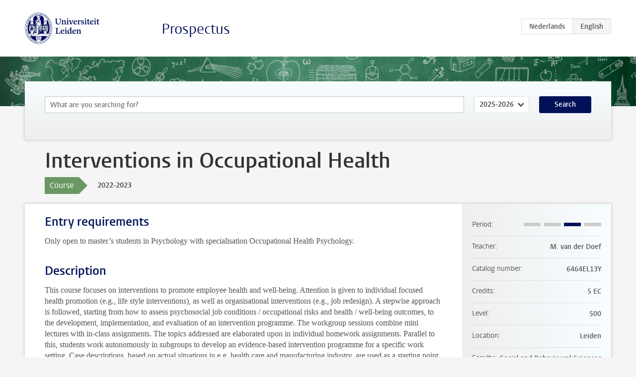

--- FILE ---
content_type: text/html; charset=UTF-8
request_url: https://studiegids.universiteitleiden.nl/en/courses/114636/interventions-in-occupational-health
body_size: 4719
content:
<!DOCTYPE html>
<html lang="en">
<head>
    <meta charset="utf-8">
    <meta name="viewport" content="width=device-width, initial-scale=1, maximum-scale=1">
    <meta http-equiv="X-UA-Compatible" content="IE=edge" />
    <title>Interventions in Occupational Health, 2022-2023 - Prospectus - Universiteit Leiden</title>

    <!-- icons -->
    <link rel="shortcut icon" href="https://www.universiteitleiden.nl/design-1.0/assets/icons/favicon.ico" />
    <link rel="icon" type="image/png" sizes="32x32" href="https://www.universiteitleiden.nl/design-1.0/assets/icons/icon-32px.png" />
    <link rel="icon" type="image/png" sizes="96x96" href="https://www.universiteitleiden.nl/design-1.0/assets/icons/icon-96px.png" />
    <link rel="icon" type="image/png" sizes="195x195" href="https://www.universiteitleiden.nl/design-1.0/assets/icons/icon-195px.png" />

    <link rel="apple-touch-icon" href="https://www.universiteitleiden.nl/design-1.0/assets/icons/icon-120px.png" /> <!-- iPhone retina -->
    <link rel="apple-touch-icon" sizes="180x180" href="https://www.universiteitleiden.nl/design-1.0/assets/icons/icon-180px.png" /> <!-- iPhone 6 plus -->
    <link rel="apple-touch-icon" sizes="152x152" href="https://www.universiteitleiden.nl/design-1.0/assets/icons/icon-152px.png" /> <!-- iPad retina -->
    <link rel="apple-touch-icon" sizes="167x167" href="https://www.universiteitleiden.nl/design-1.0/assets/icons/icon-167px.png" /> <!-- iPad pro -->

    <link rel="stylesheet" href="https://www.universiteitleiden.nl/design-1.0/css/ul2common/screen.css">
    <link rel="stylesheet" href="/css/screen.css" />
</head>
<body class="prospectus course">
<script> document.body.className += ' js'; </script>


<div class="header-container">
    <header class="wrapper clearfix">
        <p class="logo">
            <a href="https://studiegids.universiteitleiden.nl/en">
                <img width="151" height="64" src="https://www.universiteitleiden.nl/design-1.0/assets/images/zegel.png" alt="Universiteit Leiden"/>
            </a>
        </p>
        <p class="site-name"><a href="https://studiegids.universiteitleiden.nl/en">Prospectus</a></p>
        <div class="language-btn-group">
                        <a href="https://studiegids.universiteitleiden.nl/courses/114636/interventions-in-occupational-health" class="btn">
                <abbr title="Nederlands">nl</abbr>
            </a>
                                <span class="btn active">
                <abbr title="English">en</abbr>
            </span>
            </div>    </header>
</div>

<div class="hero" data-bgset="/img/hero-435w.jpg 435w, /img/hero-786w.jpg 786w, /img/hero-1440w.jpg 1440w, /img/hero-2200w.jpg 2200w"></div>


    <div class="search-container">
    <form action="https://studiegids.universiteitleiden.nl/en/search" class="search-form wrapper">
        <input type="hidden" name="for" value="courses" />
        <div class="search">
            <!-- <label class="select">
    <span>Search for</span>
    <select name="for">
                    <option value="courses">Courses</option>
                    <option value="programmes">Programmes</option>
            </select>
</label> -->
            <label class="keywords no-label">
    <span>Keywords</span>
    <input type="search" name="q" value="" placeholder="What are you searching for?" autofocus autocomplete="off"/>
</label>            <label class="select no-label">
    <span>Academic year</span>
    <select name="edition">
                    <option>2026-2027</option>
                    <option selected>2025-2026</option>
                    <option>2024-2025</option>
                    <option>2023-2024</option>
                    <option>2022-2023</option>
                    <option>2021-2022</option>
                    <option>2020-2021</option>
                    <option>2019-2020</option>
                    <option>2018-2019</option>
                    <option>2017-2018</option>
                    <option>2016-2017</option>
                    <option>2015-2016</option>
                    <option>2014-2015</option>
                    <option>2013-2014</option>
                    <option>2012-2013</option>
                    <option>2011-2012</option>
                    <option>2010-2011</option>
            </select>
</label>            <button type="submit">Search</button>        </div>
    </form>
</div>



    <div class="main-container">
        <div class="wrapper summary">
            <article class="content">
                <h1>Interventions in Occupational Health</h1>
                <div class="meta">
                    <div class="entity">
                        <span><b>Course</b></span>
                    </div>
                    <div class="edition">
                        <span>2022-2023</span>
                    </div>
                                    </div>
            </article>
        </div>
        <div class="wrapper main clearfix">

            <article class="content">
                <h2>Entry requirements</h2>

<p>Only open to master’s students in Psychology with specialisation Occupational Health Psychology.</p>


<h2>Description</h2>

<p>This course focuses on interventions to promote employee health and well-being. Attention is given to individual focused health promotion (e.g., life style interventions), as well as organisational interventions (e.g., job redesign). A stepwise approach is followed, starting from how to assess psychosocial job conditions / occupational risks and health / well-being outcomes, to the development, implementation, and evaluation of an intervention programme. The workgroup sessions combine mini lectures with in-class assignments. The topics addressed are elaborated upon in individual homework assignments. Parallel to this, students work autonomously in subgroups to develop an evidence-based intervention programme for a specific work setting. Case descriptions, based on actual situations in e.g. health care and manufacturing industry, are used as a starting point. At the end of the course each subgroup will present their intervention programme (including a rationale, an outline, and evaluation plans) to the other students. The intervention programmes will be compared and critically discussed.</p>


<h2>Course objectives</h2>

<p>Upon completion of this course, students will:</p>

<ul>
<li><p>Be acquainted with some methods to assess psychosocial job conditions / occupational risks and health/well-being in employees;</p></li>
<li><p>Be aware of the potential benefits / advantages of the worksite as a setting for health promotion, and of the ethical issues involved in worksite health promotion; and</p></li>
<li><p>Be able to design a tailored worksite intervention to improve employee health and well-being applying scientific knowledge with regard to effective interventions.</p></li>
</ul>

<p>This course prepares students for their future role as occupational health psychologists in which they may need to assess occupational risks / psychosocial job conditions and employee health and well-being in diverse organisational settings, and design and implement tailored evidence-based interventions to improve employee health and well-being.</p>


<h2>Timetable</h2>

<p>For the timetable of this course please refer to <a href="https://www.student.universiteitleiden.nl/en/study--studying/study/educational-information/schedules/social-and-behavioural-sciences/psychology-msc?cf=social-and-behavioural-sciences&amp;cd=psychology-msc#tab-2">MyTimetable</a></p>


<h2>Registration</h2>

<h3>Education</h3>

<p>Students must register themselves for all course components (lectures, tutorials and practicals) they wish to follow. You can register up to 5 days prior to the start of the course.</p>

<h3>Exams</h3>

<p>It is mandatory for all students to register for each exam <strong>and</strong> to confirm registration for each exam in <a href="https://mijn.universiteitleiden.nl/login?_ga=2.49329829.2071131577.1655106800-1703961418.1652687905">My Studymap</a>. This is possible up to and including 10 calendar days prior to the examination. <strong>You cannot take an exam without a valid pre-registration and confirmation in My Studymap. Carefully read all information about the procedures and deadlines for <a href="https://www.student.universiteitleiden.nl/en/administrative-matters/registration--de-registration/course-and-exam-enrolment/course-and-exam-enrolment/social-and-behavioural-sciences/psychology-msc?cf=social-and-behavioural-sciences&amp;cd=psychology-msc">registering for courses and exams</a>.</strong></p>

<p><em>Exchange students and external guest students will be informed by the education administration about the current registration procedure.</em></p>


<h2>Mode of instruction</h2>

<p>The course starts off with a plenary 3-hour session, followed by six 3-hour workgroup sessions, and ends with two 3-hour plenary presentation &amp; discussion sessions. All phases  and crucial aspects of the intervention process will be addressed, from assessment and problem analysis of the current situation, to the development, implementation, and evaluation of interventions.</p>

<p>Attendance to all sessions is mandatory.</p>


<h2>Assessment method</h2>

<p>The final grade is based on:</p>

<ul>
<li><p>Subgroup assignment: report and presentation (50%)</p></li>
<li><p>Individual assignments (50%)</p></li>
</ul>

<p>The Institute of Psychology follows the policy of the Faculty of Social and Behavioural Sciences to systematically check student papers for plagiarism with the help of software. Disciplinary measures will be taken when fraud is detected. Students are expected to be familiar with and understand <a href="https://www.student.universiteitleiden.nl/en/organisation/rules-and-regulations/faculty-and-study-regulations/faculty-and-study-regulations/social-and-behavioural-sciences/psychology-msc?cf=social-and-behavioural-sciences&amp;cd=psychology-msc#tab-3">the implications of this fraud policy</a>.</p>


<h2>Reading list</h2>

<p>Leka, S. &amp; Houdmont, J. (Eds.)(2010) Occupational Health Psychology. Chichester, UK: Wiley-Blackwell. Chapters 4, 5, 6, 7, and 9 (note: this book will also be used in the course ’Work and Stress’)</p>

<p>Further readings will be announced via Brightspace. Exemplary literature includes:</p>

<ul>
<li><p>Cahalin, L.P., Kaminsky, L., Lavie, C.J., et al. (2015). Development and implementation of worksite health and wellness programs: A focus on Non-communicable disease. Progress in Cardiovascular Diseases, 58, 94-101.</p></li>
<li><p>Grossmeier, J., Terry, P.E., Cipriottio, A. &amp; Burtaine, J.E. (2010). Best practices in Evaluating Worksite Health Promotion Programs. American Journal of Health Promotion, 24(3), The Art of Health Promotion 1-9, iii.</p></li>
<li><p>Nielsen, K, Randall, R, Holten, A, et al. (2010). Conducting organizational-level occupational health interventions: What works?. Work and Stress, 24(3), 234-259.</p></li>
<li><p>Pronk, N. (2014). Best practice design principles of worksite health and wellness programs. ACSM’s Health &amp; Fitness Journal, 18(1), 42-46.</p></li>
<li><p>Robroek, S, van Lenthe, F, van Empelen, P, &amp; Burdorf, A. (2009). Determinants of participation in worksite health promotion programmes: A systematic review. The International Journal of Behavioral Nutrition and Physical Activity, 6(1), 26.</p></li>
<li><p>Tetrick, L.E. &amp; Winslow, C.J. (2015). Workplace stress management interventions and health promotion. Annual Review of Organizational Psychology and Organizational Behavior, 2, 583-603.</p></li>
<li><p>Toker, S., Heaney, C.A. &amp; Ein-Gar, D. (2015) Why won’t they participate? Barriers to participation in worksite health promotion programmes. European Journal of Work and Organizational Psychology, 24(6), 866-881.</p></li>
<li><p>Van Berkel, J., Meershoek, A., Janssens, R., Boot, C., &amp; Proper, K. (2014). Ethical considerations of worksite health promotion: An exploration of stakeholders&#039; views. BMC Public Health, 14, 458</p></li>
</ul>


<h2>Contact information</h2>

<p>Dr. Margot van der Doef
<a href="&#x6d;&#97;&#x69;&#x6c;&#116;&#x6f;&#x3a;&#100;&#x6f;&#x65;&#102;&#x40;&#x66;&#115;&#x77;&#x2e;&#108;&#x65;&#105;&#100;&#x65;&#110;&#117;&#x6e;&#105;&#118;&#x2e;&#110;&#108;">doef@fsw.leidenuniv.nl</a></p>

            </article>

            <aside>
                <dl>
                    <dt>Period</dt>
                    <dd class="has-block-lines"><div class="block-lines"><span class="block block-1 block-off"></span><span class="block block-2 block-off"></span><span class="block block-3 block-on"></span><span class="block block-4 block-off"></span></div></dd>
                                            <dt>Teacher</dt>
                                                    <dd>M. van der Doef</dd>
                                                                                    <dt>Catalog number</dt>
                    <dd>6464EL13Y</dd>
                                                            <dt>Credits</dt>
                    <dd>5 EC</dd>
                                                            <dt>Level</dt>
                    <dd>500</dd>
                                                            <dt>Location</dt>
                    <dd>Leiden</dd>
                                                                                <dt>Faculty</dt>
                    <dd>Social and Behavioural Sciences</dd>
                                                            <dt>Brightspace</dt>
                    <dd>Yes</dd>
                                    </dl>

                                    <h2>Part of</h2>
                    <ul class="link-list">
                                                    <li>
                                <a href="https://studiegids.universiteitleiden.nl/en/studies/9299/psychology-occupational-health-psychology">
                                    <strong>Psychology: Occupational Health Psychology</strong>
                                    <span class="meta">Master</span>
                                </a>
                            </li>
                                            </ul>
                
                
                                <h2>Available as</h2>
                <dl>
                                            <dt>A la Carte</dt>
                        <dd>No</dd>
                                            <dt>Contract</dt>
                        <dd>No</dd>
                                            <dt>Elective choice</dt>
                        <dd>No</dd>
                                            <dt>Evening course</dt>
                        <dd>No</dd>
                                            <dt>Exchange / Study Abroad</dt>
                        <dd>No</dd>
                                            <dt>Honours Class</dt>
                        <dd>No</dd>
                                    </dl>
                
                                    <h2>Course load (140h)</h2>
                    <dl>
                                                    <dt class="depth-0">Lectures</dt>
                            <dd class="depth-0">
                                                                    27h
                                                            </dd>
                                                    <dt class="depth-1">Lecture</dt>
                            <dd class="depth-1">
                                                                    3h
                                                            </dd>
                                                    <dt class="depth-1">Tutorial</dt>
                            <dd class="depth-1">
                                                                    24h
                                                            </dd>
                                                    <dt class="depth-0">Practical work</dt>
                            <dd class="depth-0">
                                                                    0h
                                                            </dd>
                                                    <dt class="depth-0">Tutoring</dt>
                            <dd class="depth-0">
                                                                    1h
                                                            </dd>
                                                    <dt class="depth-0">Examination</dt>
                            <dd class="depth-0">
                                                                    68h
                                                            </dd>
                                                    <dt class="depth-1">Paper</dt>
                            <dd class="depth-1">
                                                                    0h
                                                            </dd>
                                                    <dt class="depth-1">Exam</dt>
                            <dd class="depth-1">
                                                                    0h
                                                            </dd>
                                                    <dt class="depth-1">Other examinations</dt>
                            <dd class="depth-1">
                                                                    68h
                                                            </dd>
                                                    <dt class="depth-0">Self-tuition</dt>
                            <dd class="depth-0">
                                                                    44h
                                                            </dd>
                                                    <dt class="depth-0">Other</dt>
                            <dd class="depth-0">
                                                                    0h
                                                            </dd>
                                            </dl>
                            </aside>

        </div>
    </div>


<div class="footer-container">
    <footer class="wrapper">
        <p><a href="https://www.student.universiteitleiden.nl/en">Student website</a> — <a href="https://www.organisatiegids.universiteitleiden.nl/en/regulations/general/privacy-statements">Privacy</a> — <a href="/en/contact">Contact</a></p>

    </footer>
</div>

<script async defer src="/js/ul2.js" data-main="/js/ul2common/main.js"></script>
<script async defer src="/js/prospectus.js"></script>

    <script async src="https://www.googletagmanager.com/gtag/js?id=UA-874564-27"></script>
    <script>
        window.dataLayer = window.dataLayer || [];
        function gtag(){dataLayer.push(arguments);}
        gtag('js', new Date());
        gtag('config', 'UA-874564-27', {'anonymize_ip':true});
    </script>

</body>
</html>
